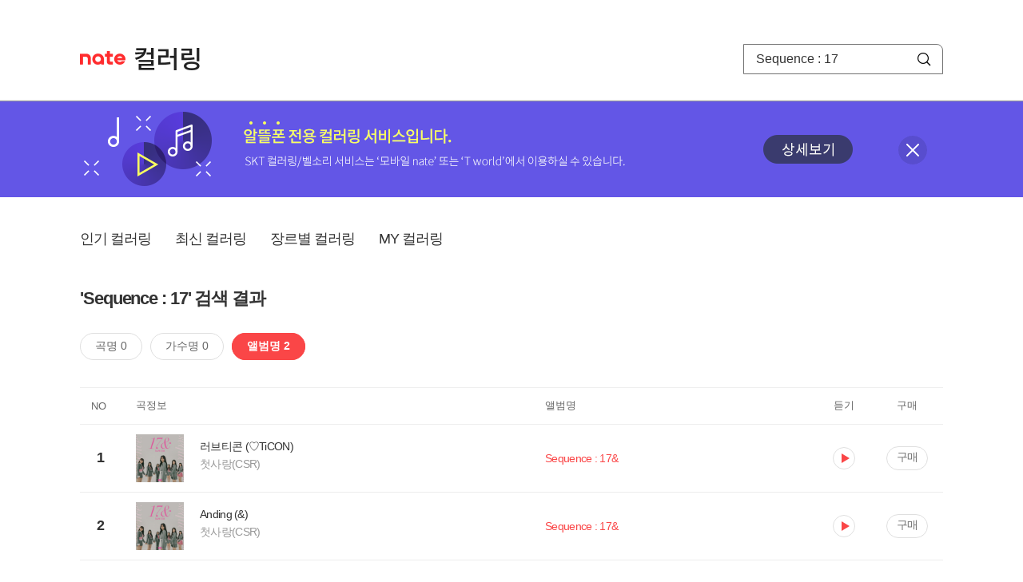

--- FILE ---
content_type: text/html; charset=utf-8
request_url: https://mobile.nate.com/decorate/mvno/search?searchType=album&keyword=Sequence%20:%2017&
body_size: 4995
content:
<!DOCTYPE html PUBLIC "-//W3C//DTD XHTML 1.0 Transitional//EN" "http://www.w3.org/TR/xhtml1/DTD/xhtml1-transitional.dtd">
<html xmlns="http://www.w3.org/1999/xhtml" xml:lang="ko" lang="ko">
<head>
<meta http-equiv="X-UA-Compatible" content="IE=Edge" />
<meta http-equiv="Content-Type" content="application/xhtml+xml; charset=utf-8" />
<meta http-equiv="Cache-Control" content="no-cache" />
<meta http-equiv="Cache-Control" content="post-check=0, pre-check=0, no-store, no-cache, must-revalidate" />
<meta http-equiv="Pragma" content="no-cache" />
<meta http-equiv="Expires" content="-1" />
<meta http-equiv="Content-Security-Policy" content="default-src 'self';
   img-src 'self' https://mobileimg.nate.com https://main.nateimg.co.kr https://main2.nateimg.co.kr https://stat.nate.com https://statclick.nate.com https://www.nate.com;
   style-src 'self' 'unsafe-inline' https://common.nate.com;
   script-src 'self' 'unsafe-inline' 'unsafe-eval' https://common.nate.com https://mi.nate.com http://mobile.nate.com;
   media-src 'self' https://down.tums.co.kr;
   font-src 'self';
   base-uri 'self';
   form-action 'self';"







 />
<link href="//main.nateimg.co.kr/img/v7/favicon_32.ico" type="image/x-icon" rel="shortcut icon" />
<link type="text/css" rel="stylesheet" href="../../css/phone_decorate.css?v=20200812" />
<title>컬러링</title>
<script type="text/javascript" src="https://common.nate.com/textGNB/CommonTextGNBV1?xt=U" charset="utf-8"></script>
<!--script type="text/javascript" src="https://mobile.nate.com/js/jquery-2.2.4.min.js"></script--> 
<script type="text/javascript" src="https://mobile.nate.com/js/jquery-3.7.1.js"></script>
<script src="https://mobile.nate.com/js/common/stat.js" charset="utf-8"></script>
</head>
<body onload="javascript:setDomain();">
	<!-- Header -->
	<div id="header" role="banner">
	  <!-- svc -->
	  <div class="svcwrap">
		<div class="gnbWrap">
		  <h1><a href="http://www.nate.com" class="natebi">NATE</a><a href="https://mobile.nate.com/decorate/mvno/top" class="svcname">컬러링</a></h1>
		  
		  <script type="text/javascript">
			  var NateGNB = new classNateGNB();
		  </script>
		  <noscript>
		  <div id="noscript_gnb">
			  <div>
				  <a href="//www.nate.com/" title="네이트 메인으로">네이트 메인으로</a> <span>|</span>
				  <a href="//www.nate.com/sitemap/" title="사이트맵">사이트맵</a>
			  </div>
		  </div>
		  </noscript>

		  <!-- search -->
		  <div id="searchWrap" data-set="search">
			 <form id="search-field" class="srchform" name="form1" action="" method="post">
				<input type="hidden" id="searchType" name="searchType" value="album" />
				<fieldset>
				  <legend>검색영역</legend>                 
				   <input type="text" id="keyword" name="keyword" onkeypress="checkEnter();" value="Sequence : 17" class="searchBox" title="검색어 입력" />
				   <button type="submit" onclick="search('song');" class="searchBtn"><span class="hide">검색</span></button>
				</fieldset>
			 </form>
		  </div>
		</div>
	  </div>
	  
	  <!-- navigation -->
	  <div class="navWrap"> </div>

	</div>
	<!-- HEADER : E -->
	
	<!-- [추가] 상단 배너 -->
	<div class="bannerWrap" style="background:#6356e6;">
		<div class="banner_cont">
			<a href="https://mobile.nate.com/notice/noticeView?artid=2288"><img src="//mobile.nate.com/img/banner_top_1080x120.png" width="1080" height="120" border="0" alt="" /></a>
			<button type="button" value="배너 영역 닫기" class="btn_close" title="배너 영역 닫기" onclick="$('.bannerWrap').hide();">닫기</button>
		</div>
	</div>

	<!-- BODY -->
	
	<div id="container" class="f-clear decorate">	<!--script type="text/javascript">//<![CDATA[
		function openFaq() {
			goTo('http://erms.nate.com/faq/exSelfFAQList.jsp?parentNodeId=NODE0000000930&nodeDepth=0', 'new');
			return;
		}

		function getBanner(url, e) {
			$.get(url, function() {
			});
		}
	//]]>
	</script-->

	<!-- [삭제] LNB -->
	
	
	<!-- 컨텐츠 영역 시작 -->
	<div id="content">	<script defer="defer" type="text/javascript" src="/js/decorate/popup.js"></script>
	
	<div class="lnbWrap">
		<!-- [추가] 네비게이션 -->
		<div class="lnb">
		<ul>
			<li><a href="/decorate/mvno/top">인기 컬러링</a></li>
			<li><a href="/decorate/mvno/new">최신 컬러링</a></li>
			<li><a href="/decorate/mvno/genre">장르별 컬러링</a></li>
			<li><a href="javascript: goMyColBox();">MY 컬러링</a></li>
		</ul>
		</div>

		<!-- [추가] 내정보 -->
			</div>

	<h4 class="search">'Sequence : 17' 검색 결과</h4>
	<div class="subLnb">
		<ul>
			<li class="on" id="song"><a href="javascript:search('song');">곡명 0</a></li>
			<li id="singer"><a href="javascript:search('singer');">가수명 0</a></li>
			<li id="album"><a href="javascript:search('album');">앨범명 2</a></li>
		</ul>
	</div>

	
	<div class="search_wrap">
				<h5 class="hide">컬러링검색결과</h5>
		<!-- 리스트 -->
		<table class="coloringList" cellspacing="0" cellpadding="0" summary="컬러링검색결과 리스트로 제목,가수/앨범,이용하기를 보여주고 있음">
			<caption>컬러링검색결과 리스트</caption>
			<colgroup>
				<col width="70px" />
				<col width="*px" />
				<col width="340px" />
				<col width="68px" />
				<col width="90px" />
			</colgroup>
			<thead>
				<tr>
					<th scope="col" class="rank">NO</th>
					<th scope="col" class="info">곡정보</th>
					<th scope="col" class="album">앨범명</th>
					<th scope="col">듣기</th>
					<th scope="col" class="backNon">구매</th>
				</tr>
			</thead>
			<tbody>
				<tr class="first">
					<td><span class="rank">1</span></td>
					<td class="subject">
					<a href="/decorate/mvno/search?searchType=song&amp;keyword=러브티콘 (♡TiCON)" title="곡명 검색 결과 이동">
						<span class="cover">
                                                                                                                <img src="//mobileimg.nate.com/tums/album/3325895_w.jpg" width="60" height="60" border="0" alt="" />
                                                                                                        </span>
                                                <span class="title">
						러브티콘 (♡TiCON)						</span>

					</a>
						<a href="/decorate/mvno/search?searchType=singer&amp;keyword=첫사랑(CSR)" title="가수 검색 결과 이동">
						<span class="singer">
						첫사랑(CSR)						</span></a>
					</td>
					<td class="album"><a href="/decorate/mvno/search?searchType=album&amp;keyword=Sequence : 17&amp;" title="앨범 검색 결과 이동">
						                                                <span class="search_txt">Sequence : 17&</span>
                                                						</a>
					</td>
					<td class="hear"><a href="#;" id="17881480" title="미리듣기 새창 열림">듣기</a></td>
					<td class="buy"><a href="#;" id="17881480" title="구매 새창 열림">구매</a></td>
					<input type="hidden" value="17881480" />
					
				</tr><tr >
					<td><span class="rank">2</span></td>
					<td class="subject">
					<a href="/decorate/mvno/search?searchType=song&amp;keyword=Anding (&amp;)" title="곡명 검색 결과 이동">
						<span class="cover">
                                                                                                                <img src="//mobileimg.nate.com/tums/album/3325895_w.jpg" width="60" height="60" border="0" alt="" />
                                                                                                        </span>
                                                <span class="title">
						Anding (&)						</span>

					</a>
						<a href="/decorate/mvno/search?searchType=singer&amp;keyword=첫사랑(CSR)" title="가수 검색 결과 이동">
						<span class="singer">
						첫사랑(CSR)						</span></a>
					</td>
					<td class="album"><a href="/decorate/mvno/search?searchType=album&amp;keyword=Sequence : 17&amp;" title="앨범 검색 결과 이동">
						                                                <span class="search_txt">Sequence : 17&</span>
                                                						</a>
					</td>
					<td class="hear"><a href="#;" id="17881481" title="미리듣기 새창 열림">듣기</a></td>
					<td class="buy"><a href="#;" id="17881481" title="구매 새창 열림">구매</a></td>
					<input type="hidden" value="17881481" />
					
				</tr>			</tbody>
			
			
		</table>
		<!-- 페이징 -->
<!-- //페이징 -->	
				
	</div>
	<div id="modal_buy" class="modal_layer"></div>
	<div id="modal_preview" class="modal_layer"></div>

	<div class="provide_planet">
		본 서비스는 <span>SK플래닛</span>에서 제공합니다.
	</div>

<script>
	$(document).ready(function(){
		var searchType = $("#searchType").val()||"song";
		$(".subLnb li").removeClass("on");
		$("#"+searchType).addClass("on")
		//                $("#modal_opne_btn8").click(function(){
		//                        $("#modal8").fadeIn(200);
		//			
		//                });

        $(".hear a").click(function(){
			//시스템 점검 여부 확인
			if(isSystemCheck()) return false;

			var url = "/decorate/popup/preview";
            var param = {
				o_song_id   : $(this).attr('id'),
				type : 'modal'
            };

			$.post(url, param, function(result) {
					$("#modal_preview").append(result);
					$("#modal_preview").show();
			});
		});

        $(".buy a").click(function(){
			//시스템 점검 여부 확인
			if(isSystemCheck()) return false;

			var url = "/decorate/popup/buy";
			var param = {
				o_song_id 	: $(this).attr('id')
			};
					
			$.post(url, param, function(result) {
				if(result=='need_login'){
					alert("로그인 후 이용 가능합니다.");
					var crnt_url = encodeURI(document.location.href);
					document.location.href='https://xo.nate.com/Login.sk?redirect='+crnt_url+'&cpurl=';
				}
				$("#modal_buy").append(result);
				$("#modal_buy").show();	
			});
		});
		
/*
		$('#modal_buy').on('click', '#modal_close', function(e) {

			$("#modal_buy").empty();
          		audio.load();
		});

		$('#modal_preview').on('click', '#modal_close', function(e) {

                        $("#modal_preview").empty();
                        audio.load();
                });
*/
        });
        </script>
	<script language="javascript">statNdr("decomvno_ndr.nate.com/search/");</script>
	
</div>
	<!-- //컨텐츠 영역 끝 -->
	
	<!-- [추가] 공지사항 -->
	<div class="noticeArea">
		<dl>
			<dt>공지사항</dt>
			<!--dd><a href="#">[서비스 점검] 벨소리 서비스 점검 안내</a></dd-->
                        <dd><a href="https://mobile.nate.com/notice/noticeView?artid=2300" ;=";">[서비스 점검] 컬러링 서비스 점검 안내(4/7)</a></dd>
		</dl>
	    <a href="https://helpdesk.nate.com/web/faq?nodeIds=NODE0000000185" class="go_helpdesk" title="고객센터 서비스 도움말 새창 열림" target="_blank">서비스 도움말</a>
	</div>
	
	<!-- [추가] 하단배너 -->
	<!--div class="bannerBtm" style="height:138px;">
	<img src="//mobile.nate.com/img/banner_bottom_gray_1080x138.png" width="1080" height="138" border="0" alt="">
	</div-->

	<div style="padding-top:10px; padding-bottom:30px;">
	    <table style="font-size:13px; width:100%; border:solid 0.5px; border-collapse:collapse;">
		<tr>
		<td rowspan="5" style="font-weight:bold; width:15%; text-align:center; background:#cccccc;">알뜰폰 사업자별<br /> 고객센터</td>
		<td style="width:1%"></td>
		<td style="padding:5px 5px 5px 5px;">SK텔링크 : 1599-0999/휴대폰 114</td>
                <td>스마텔 : 1566-0212/휴대폰 114</td>
		<td>아이즈비전 : 1800-6100/휴대폰 114</td>
		</tr>
				
                <tr>
		<td style="width:1%"></td>
                <td style="padding:5px 5px 5px 5px;">에스원 : 1599-7114/휴대폰 114</td>
                <td>유니컴즈 : 1899-3633/휴대폰 114</td>
                <td>큰사람컴퓨터 : 1670-9114/휴대폰 114</td>
                </tr>

                <tr>
		<td style="width:1%"></td>
                <td style="padding:5px 5px 5px 5px;">프리텔레콤 : 1661-2207/휴대폰 114</td>
                <td>LG헬로비전 : 1855-2114/휴대폰 114</td>
                <td>토스모바일 : 1660-1114/휴대폰 114</td>
                </tr>
	
                <tr>
		<td style="width:1%"></td>
                <td style="padding:5px 5px 5px 5px;">스테이지파이브 : 1668-5730/휴대폰 114</td>
                <td>한국케이블텔레콤 : 1877-9114/휴대폰 114</td>
		<td>조이텔 : 1566-8692/휴대폰 114</td>
		</tr>

                <tr>
		<td style="width:1%"></td>
                <td style="padding:5px 5px 5px 5px;">리브모바일 : 1522-9999/휴대폰 114</td>
		<td>세종텔레콤 : 1666-9316/휴대폰 114</td>
		<td>에넥스텔레콤 : 1577-0332/휴대폰 114</td>
		<td></td>
                </tr>

		</table>
	</div>

	<hr class="layout" />
	<!-- RNB 삭제-->
	
</div>
	<script>
	        function search(searchType) {
        var frm = document.form1;
        //frm.searchType.value = searchType || "";
        frm.searchType.value = searchType;

//        var selector = '#count_' + searchType;
//        if($(selector).val() != '0'){

            if($.trim($("#keyword").val())=="") {
                alert("검색어를 입력해주세요.");
                $("#keyword").focus();
             //   return false;
            }else{
            	frm.method = 'get';
            	frm.action = "/decorate/mvno/search";
            	frm.submit();
	    }

//        }else{

//            var text = '<p style="text-align: center; margin: 40px 0px;">검색 결과가 없습니다.</p>';

//            $('.song-list').empty().append(text);
//            $('button').removeClass("selected");
//            $('#'+searchType).addClass("selected");


//        }
	}

	function checkEnter() {
        if (event.keyCode == 13) {
                search('song');
                return;
        }
	}
function popupPhoneSetting(){
	//document.domain = 'nate.com';
	//var url = "http://mgame.nate.com/download/phone_setting.php?site=" + document.domain;
	//oWnd = window.open(url,'popup_phone_setting','scrollbars=no,resizable=no,toolbar=no,location=no,directories=no,status=no,menubar=no');

	var loc_now = ""+top.document.location;
	var r_url = encodeURIComponent(loc_now);
	//var b_url = encodeURIComponent("http://mobile.nate.com/bridge.html");
	var url = "https://member.nate.com/modify/RegistPhone.sk?r_url="+r_url;

	oWnd = window.open(url,'popup_phone_setting','width=442,height=765,scrollbars=auto,resizable=no,toolbar=no,location=no,directories=no,status=no,menubar=no');
	window.opener = oWnd;
}

function popupPhoneDelete() {
	//document.domain = 'nate.com';
	//var url = "http://mgame.nate.com/download/phone_delete.php?site=" + document.domain;


	
	var url = "http://helpdesk.nate.com/userinfo/exMemberInfo.asp?pgcode=my_phone";
	//window.open(url,'');
	document.location = url;
}
	</script>	

	<!-- BODY : E -->
	
	
	<!-- RNB & FOOTER -->
	<script type="text/javascript" src="https://mobile.nate.com/js/common/footer.js?v=20250903" charset="utf-8"></script>
	<script type="text/javascript" src="https://mobile.nate.com/js/common/common.js?v=20200812" charset="utf-8"></script>
	<script src="https://mobile.nate.com/js/common/stat.js" charset="utf-8"></script>
	<!--script defer type="text/javascript">//<![CDATA[
  	statNate("");
  	//]]></script-->
	<input type="hidden" name="crnt_url" value="http%3A%2F%2Fmobile.nate.com%2Fdecorate%2Fmvno%2Fsearch%3FsearchType%3Dalbum%26keyword%3DSequence%2520%3A%252017%26" id="crnt_url" />
	<!-- RNB & FOOTER : E -->
</body>
</html>